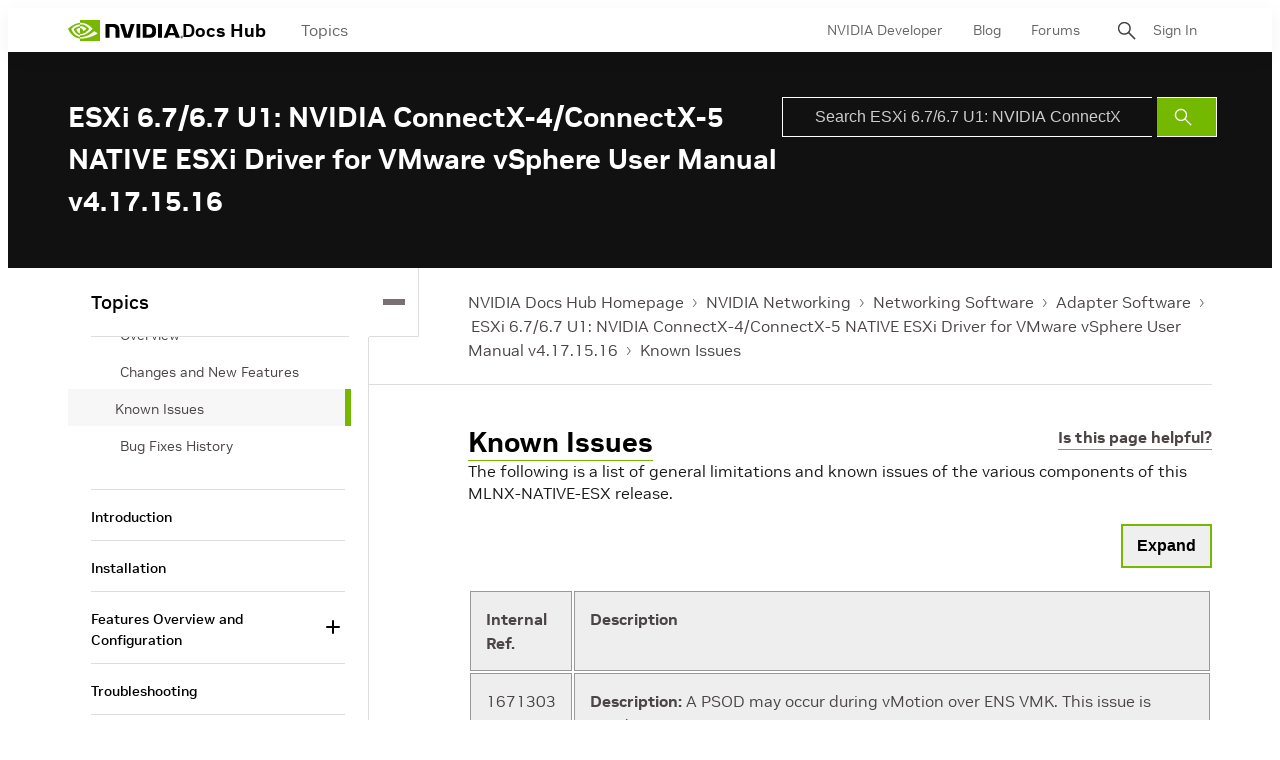

--- FILE ---
content_type: application/x-javascript;charset=utf-8
request_url: https://smetrics.nvidia.com/id?d_visid_ver=5.5.0&d_fieldgroup=A&mcorgid=F207D74D549850760A4C98C6%40AdobeOrg&mid=24850620060906994484159671863361928716&ts=1768602605845
body_size: -41
content:
{"mid":"24850620060906994484159671863361928716"}